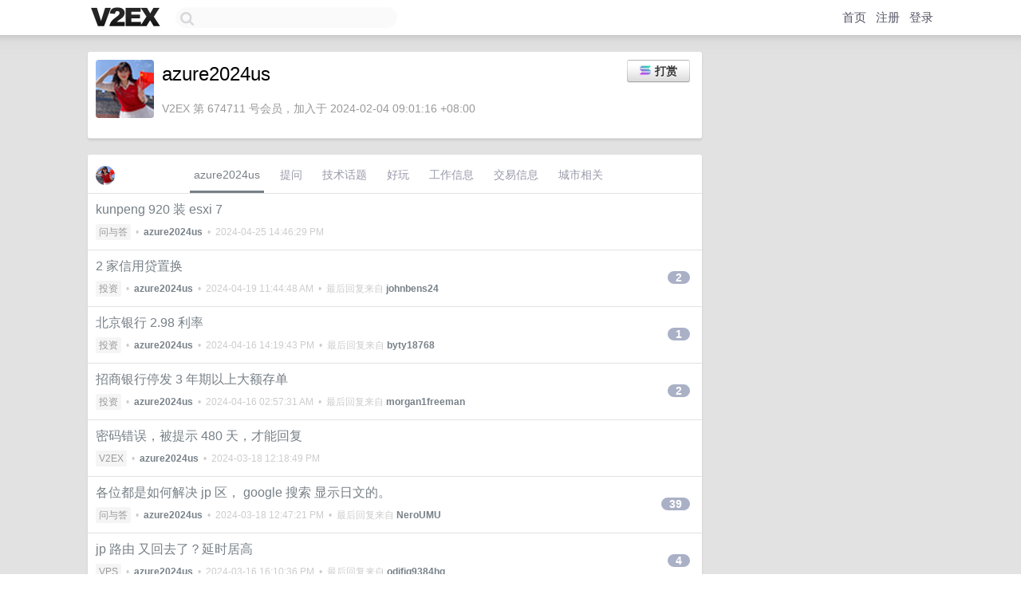

--- FILE ---
content_type: text/html; charset=UTF-8
request_url: https://fast.v2ex.com/member/azure2024us
body_size: 6991
content:
<!DOCTYPE html>
<html lang="zh-CN">
<head>
    <meta name="Content-Type" content="text/html;charset=utf-8">
    <meta name="Referrer" content="unsafe-url">
    <meta content="True" name="HandheldFriendly">
    
    <meta name="theme-color" content="#ffffff">
    
    
    <meta name="apple-mobile-web-app-capable" content="yes" />
<meta name="mobile-web-app-capable" content="yes" />
<meta name="detectify-verification" content="d0264f228155c7a1f72c3d91c17ce8fb" />
<meta name="p:domain_verify" content="b87e3b55b409494aab88c1610b05a5f0"/>
<meta name="alexaVerifyID" content="OFc8dmwZo7ttU4UCnDh1rKDtLlY" />
<meta name="baidu-site-verification" content="D00WizvYyr" />
<meta name="msvalidate.01" content="D9B08FEA08E3DA402BF07ABAB61D77DE" />
<meta property="wb:webmaster" content="f2f4cb229bda06a4" />
<meta name="google-site-verification" content="LM_cJR94XJIqcYJeOCscGVMWdaRUvmyz6cVOqkFplaU" />
<meta name="wwads-cn-verify" content="c8ffe9a587b126f152ed3d89a146b445" />
<script type="text/javascript" src="https://cdn.wwads.cn/js/makemoney.js" async></script>
<script async src="https://pagead2.googlesyndication.com/pagead/js/adsbygoogle.js?client=ca-pub-5060390720525238"
     crossorigin="anonymous"></script>
    
    <title>V2EX › azure2024us</title>
    <link rel="dns-prefetch" href="https://static.v2ex.com/" />
<link rel="dns-prefetch" href="https://cdn.v2ex.com/" />
<link rel="dns-prefetch" href="https://i.v2ex.co/" />
<link rel="dns-prefetch" href="https://www.google-analytics.com/" />    
    <style>
        body {
            min-width: 820px;
            font-family: "Helvetica Neue", "Luxi Sans", "Segoe UI", "Hiragino Sans GB", "Microsoft Yahei", sans-serif, "Apple Logo";
        }
    </style>
    <link rel="stylesheet" type="text/css" media="screen" href="/assets/19503dc59acfa062978dddefcd87c546489ee67f-combo.css?t=1766943000">
    
    <script>
        const SITE_NIGHT = 0;
    </script>
    <link rel="stylesheet" href="/static/css/vendor/tomorrow.css?v=3c006808236080a5d98ba4e64b8f323f" type="text/css">
    
    <link rel="icon" sizes="192x192" href="/static/icon-192.png">
    <link rel="apple-touch-icon" sizes="180x180" href="/static/apple-touch-icon-180.png?v=91e795b8b5d9e2cbf2d886c3d4b7d63c">
    
    <link rel="shortcut icon" href="https://cdn.v2ex.com/avatar/fcac/ba86/674711_large.png?m=1707224390" type="image/png">
    
    
    <link rel="manifest" href="/manifest.webmanifest">
    <script>
        const LANG = 'zhcn';
        const FEATURES = ['search', 'favorite-nodes-sort'];
    </script>
    <script src="/assets/de922157fe86f42b3462f598b6bf5bc6d8be50a7-combo.js?t=1766943000" defer></script>
    <meta name="description" content="azure2024us&#39;s profile on V2EX">
    
    <link rel="alternate" type="application/atom+xml" href="/feed/member/azure2024us.xml">
    
    
    <link rel="canonical" href="https://www.v2ex.com/member/azure2024us">
    
    

<script>
    const address = "648ePJpfAxDJfMrffXEqyAXDdJXpUdsruXjvqLo3KWZr";
</script>

<script>
	document.addEventListener("DOMContentLoaded", function(event) {
		protectTraffic();

        tippy('[title]', {
        placement: 'bottom',
        arrow: true,
        arrowTransform: 'translateY(-2px)'
        });

        
        initTipModal("648ePJpfAxDJfMrffXEqyAXDdJXpUdsruXjvqLo3KWZr");
        

        const topicLinks = document.getElementsByClassName('topic-link');
const moreLinks = document.getElementsByClassName('count_livid');
const orangeLinks = document.getElementsByClassName('count_orange');
// merge non-duplicate arrays
const links = Array.from(new Set([...topicLinks, ...moreLinks, ...orangeLinks]));
for (link in links) {
    let aLink = links[link];
    if (aLink === undefined) {
        continue;
    }
    if (!aLink.hasAttribute || !aLink.hasAttribute('href')) {
        continue;
    }
    let href = aLink.getAttribute('href');
    if (href && href.startsWith('/t/')) {
        // href is something like "/t/1234#reply567"
        const topicID = href.split('/')[2].split('#')[0];
        const key = "tp" + topicID;
        const value = lscache.get(key);
        if (value) {
            const anchor = href.split('#')[1];
            const newHref = "/t/" + topicID + "?p=" + value + "#" + anchor;
            aLink.setAttribute('href', newHref);
            console.log("Set p for topic " + topicID + " to " + value + ": " + newHref);
        }
    }
}
	});
</script>
<script type="text/javascript">
function format(tpl) {
    var index = 1, items = arguments;
    return (tpl || '').replace(/{(\w*)}/g, function(match, p1) {
        return items[index++] || p1 || match;
    });
}
function loadCSS(url, callback) {
    return $('<link type="text/css" rel="stylesheet"/>')
        .attr({ href: url })
        .on('load', callback)
        .appendTo(document.head);
}
function lazyGist(element) {
    var $btn = $(element);
    var $self = $(element).parent();
    var $link = $self.find('a');
    $btn.prop('disabled', 'disabled').text('Loading...');
    $.getJSON(format('{}.json?callback=?', $link.prop('href').replace($link.prop('hash'), '')))
        .done(function(data) {
            loadCSS(data.stylesheet, function() {
                $self.replaceWith(data.div);
                $('.gist .gist-file .gist-meta a').filter(function() { return this.href === $link.prop('href'); }).parents('.gist-file').siblings().remove();
            });
        })
        .fail(function() { $self.replaceWith($('<a>').attr('href', url).text(url)); });
}
</script>

    
</head>
<body>
    

<div id="tip-modal" onclick="dismissTipModal()">
    <div class="tip-modal-content">
        <div class="tip-modal-tabs">
            <div id="v2ex-tab" class="tip-modal-tab" onclick="selectToken('v2ex')">$V2EX</div>
            <div id="solana-tab" class="tip-modal-tab" onclick="selectToken('solana')">Solana</div>
        </div>
        <div class="tip-modal-inner">
            <div class="tip-modal-title">
                <img id="tip-token-icon" src="/static/img/solana/solana.png" style="width: 1em; height: 1em;" />
                <div class="tip-modal-give-to">Give <span id="tip-token-symbol">SOL</span> to <span id="tip-to"></span> <img src="/static/img/copy.svg"
                        style="width: 1em; height: 1em; cursor: pointer; filter: var(--icon-secondary-filter); vertical-align: top;"
                        alt="Copy Address" onclick="copyAddress()"></div>
            </div>

            <div id="tip-message" class="tip-message">使用 SOL 向 azure2024us 打赏，数额会 100% 进入 azure2024us 的钱包。</div>

            <div class="tip-amount-container">
                <input type="text" id="tip-amount" value="0.005" />
            </div>
            <div class="tip-memo-container">
                <input type="text" id="tip-memo" placeholder="可选：附言" maxlength="200" />
            </div>
            <div class="flex-one-row gap10">
                <div class="tip-button-container"><button id="tip-button" class="super normal button">发送</button></div>
                <div style="flex: 1; text-align: right" id="token-balance"></div>
            </div>
            <div id="message-box"></div>
        </div>
    </div>
</div>



    
    <div id="Top">
        <div class="content">
            <div class="site-nav">
                <a href="/" name="top" title="way to explore"><div id="Logo"></div></a>
                <div id="search-container">
                    <input id="search" type="text" maxlength="128" autocomplete="off" tabindex="1">
                    <div id="search-result" class="box"></div>
                </div>
                <div class="tools" >
                
                    <a href="/" class="top">首页</a>
                    <a href="/signup" class="top">注册</a>
                    <a href="/signin" class="top">登录</a>
                
                </div>
            </div>
        </div>
    </div>
    
    <div id="Wrapper">
        <div class="content">
            
            <div id="Leftbar"></div>
            <div id="Rightbar">
                <div class="sep20"></div>
                











            </div>
            <div id="Main">
                <div class="sep20"></div>
                
<div class="box">
    <div class="cell">
    <table cellpadding="0" cellspacing="0" border="0" width="100%">
        <tr>
            <td width="73" valign="top" align="center"><img src="https://cdn.v2ex.com/avatar/fcac/ba86/674711_large.png?m=1707224390" class="avatar" border="0" align="default" alt="azure2024us" data-uid="674711" /><div class="sep10"></div></td>
            <td width="10"></td>
            <td width="auto" valign="top" align="left">
                <div class="fr">
                
                    <button class="super normal button" style="margin-right: 5px;" title="使用 SOL 或者 $V2EX 打赏" onclick="showTipModal()"><img src="/static/img/solana/solana.png" align="absmiddle" style="vertical-align: text-top; padding-right: 5px;" /><span>打赏</span></button>
                
                
                </div>
                <h1 style="margin-bottom: 5px;">azure2024us</h1>
                
                <span class="bigger"></span>
                
                <div class="sep10"></div>
                <span class="gray">V2EX 第 674711 号会员，加入于 2024-02-04 09:01:16 +08:00
                
                
                </span>
                
            </td>
        </tr>
    </table>
    <div class="sep5"></div>
</div>
    
    
    
    
    
    
</div>
<div class="sep20"></div>
<div class="box">
    <div class="cell_tabs flex-one-row">
        <div>
        <img src="https://cdn.v2ex.com/avatar/fcac/ba86/674711_normal.png?m=1707224390" width="24" style="border-radius: 24px; margin-top: -2px;" border="0" />
        </div>
        <div style="flex: 1;"><a href="/member/azure2024us" class="cell_tab_current">azure2024us</a><a href="/member/azure2024us/qna" class="cell_tab">提问</a><a href="/member/azure2024us/tech" class="cell_tab">技术话题</a><a href="/member/azure2024us/play" class="cell_tab">好玩</a><a href="/member/azure2024us/jobs" class="cell_tab">工作信息</a><a href="/member/azure2024us/deals" class="cell_tab">交易信息</a><a href="/member/azure2024us/city" class="cell_tab">城市相关</a></div>
    </div>
    
    











<div class="cell item" style="">
    <table cellpadding="0" cellspacing="0" border="0" width="100%">
        <tr>
            
            <td width="auto" valign="middle"><span class="item_title"><a href="/t/1035607#reply0" class="topic-link" id="topic-link-1035607">kunpeng 920 装 esxi 7</a></span>
            <div class="sep5"></div>
            <span class="topic_info"><div class="votes"></div><a class="node" href="/go/qna">问与答</a> &nbsp;•&nbsp; <strong><a href="/member/azure2024us">azure2024us</a></strong> &nbsp;•&nbsp; <span title="2024-04-25 14:46:29 +08:00">2024-04-25 14:46:29 PM</span></span>
            </td>
            <td width="70" align="right" valign="middle">
                
            </td>
        </tr>
    </table>
</div>














<div class="cell item" style="">
    <table cellpadding="0" cellspacing="0" border="0" width="100%">
        <tr>
            
            <td width="auto" valign="middle"><span class="item_title"><a href="/t/1033330#reply2" class="topic-link" id="topic-link-1033330">2 家信用贷置换</a></span>
            <div class="sep5"></div>
            <span class="topic_info"><div class="votes"></div><a class="node" href="/go/invest">投资</a> &nbsp;•&nbsp; <strong><a href="/member/azure2024us">azure2024us</a></strong> &nbsp;•&nbsp; <span title="2024-04-19 11:44:48 +08:00">2024-04-19 11:44:48 AM</span> &nbsp;•&nbsp; 最后回复来自 <strong><a href="/member/johnbens24">johnbens24</a></strong></span>
            </td>
            <td width="70" align="right" valign="middle">
                
                <a href="/t/1033330#reply2" class="count_livid">2</a>
                
            </td>
        </tr>
    </table>
</div>














<div class="cell item" style="">
    <table cellpadding="0" cellspacing="0" border="0" width="100%">
        <tr>
            
            <td width="auto" valign="middle"><span class="item_title"><a href="/t/1032904#reply1" class="topic-link" id="topic-link-1032904">北京银行 2.98 利率</a></span>
            <div class="sep5"></div>
            <span class="topic_info"><div class="votes"></div><a class="node" href="/go/invest">投资</a> &nbsp;•&nbsp; <strong><a href="/member/azure2024us">azure2024us</a></strong> &nbsp;•&nbsp; <span title="2024-04-16 14:19:43 +08:00">2024-04-16 14:19:43 PM</span> &nbsp;•&nbsp; 最后回复来自 <strong><a href="/member/byty18768">byty18768</a></strong></span>
            </td>
            <td width="70" align="right" valign="middle">
                
                <a href="/t/1032904#reply1" class="count_livid">1</a>
                
            </td>
        </tr>
    </table>
</div>














<div class="cell item" style="">
    <table cellpadding="0" cellspacing="0" border="0" width="100%">
        <tr>
            
            <td width="auto" valign="middle"><span class="item_title"><a href="/t/1032719#reply2" class="topic-link" id="topic-link-1032719">招商银行停发 3 年期以上大额存单</a></span>
            <div class="sep5"></div>
            <span class="topic_info"><div class="votes"></div><a class="node" href="/go/invest">投资</a> &nbsp;•&nbsp; <strong><a href="/member/azure2024us">azure2024us</a></strong> &nbsp;•&nbsp; <span title="2024-04-16 02:57:31 +08:00">2024-04-16 02:57:31 AM</span> &nbsp;•&nbsp; 最后回复来自 <strong><a href="/member/morgan1freeman">morgan1freeman</a></strong></span>
            </td>
            <td width="70" align="right" valign="middle">
                
                <a href="/t/1032719#reply2" class="count_livid">2</a>
                
            </td>
        </tr>
    </table>
</div>














<div class="cell item" style="">
    <table cellpadding="0" cellspacing="0" border="0" width="100%">
        <tr>
            
            <td width="auto" valign="middle"><span class="item_title"><a href="/t/1024671#reply0" class="topic-link" id="topic-link-1024671">密码错误，被提示 480 天，才能回复</a></span>
            <div class="sep5"></div>
            <span class="topic_info"><div class="votes"></div><a class="node" href="/go/v2ex">V2EX</a> &nbsp;•&nbsp; <strong><a href="/member/azure2024us">azure2024us</a></strong> &nbsp;•&nbsp; <span title="2024-03-18 12:18:49 +08:00">2024-03-18 12:18:49 PM</span></span>
            </td>
            <td width="70" align="right" valign="middle">
                
            </td>
        </tr>
    </table>
</div>














<div class="cell item" style="">
    <table cellpadding="0" cellspacing="0" border="0" width="100%">
        <tr>
            
            <td width="auto" valign="middle"><span class="item_title"><a href="/t/1024489#reply39" class="topic-link" id="topic-link-1024489">各位都是如何解决 jp 区， google 搜索 显示日文的。</a></span>
            <div class="sep5"></div>
            <span class="topic_info"><div class="votes"></div><a class="node" href="/go/qna">问与答</a> &nbsp;•&nbsp; <strong><a href="/member/azure2024us">azure2024us</a></strong> &nbsp;•&nbsp; <span title="2024-03-18 12:47:21 +08:00">2024-03-18 12:47:21 PM</span> &nbsp;•&nbsp; 最后回复来自 <strong><a href="/member/NeroUMU">NeroUMU</a></strong></span>
            </td>
            <td width="70" align="right" valign="middle">
                
                <a href="/t/1024489#reply39" class="count_livid">39</a>
                
            </td>
        </tr>
    </table>
</div>














<div class="cell item" style="">
    <table cellpadding="0" cellspacing="0" border="0" width="100%">
        <tr>
            
            <td width="auto" valign="middle"><span class="item_title"><a href="/t/1024171#reply4" class="topic-link" id="topic-link-1024171">jp 路由 又回去了？延时居高</a></span>
            <div class="sep5"></div>
            <span class="topic_info"><div class="votes"></div><a class="node" href="/go/vps">VPS</a> &nbsp;•&nbsp; <strong><a href="/member/azure2024us">azure2024us</a></strong> &nbsp;•&nbsp; <span title="2024-03-16 16:10:36 +08:00">2024-03-16 16:10:36 PM</span> &nbsp;•&nbsp; 最后回复来自 <strong><a href="/member/odifjg9384hg">odifjg9384hg</a></strong></span>
            </td>
            <td width="70" align="right" valign="middle">
                
                <a href="/t/1024171#reply4" class="count_livid">4</a>
                
            </td>
        </tr>
    </table>
</div>














<div class="cell item" style="">
    <table cellpadding="0" cellspacing="0" border="0" width="100%">
        <tr>
            
            <td width="auto" valign="middle"><span class="item_title"><a href="/t/1020461#reply0" class="topic-link" id="topic-link-1020461">关于数据 10 年以上可靠备份：磁带库</a></span>
            <div class="sep5"></div>
            <span class="topic_info"><div class="votes"></div><a class="node" href="/go/hardware">硬件</a> &nbsp;•&nbsp; <strong><a href="/member/azure2024us">azure2024us</a></strong> &nbsp;•&nbsp; <span title="2024-03-04 15:14:34 +08:00">2024-03-04 15:14:34 PM</span></span>
            </td>
            <td width="70" align="right" valign="middle">
                
            </td>
        </tr>
    </table>
</div>














<div class="cell item" style="">
    <table cellpadding="0" cellspacing="0" border="0" width="100%">
        <tr>
            
            <td width="auto" valign="middle"><span class="item_title"><a href="/t/1019226#reply2" class="topic-link" id="topic-link-1019226">关于房产质押解除</a></span>
            <div class="sep5"></div>
            <span class="topic_info"><div class="votes"></div><a class="node" href="/go/life">生活</a> &nbsp;•&nbsp; <strong><a href="/member/azure2024us">azure2024us</a></strong> &nbsp;•&nbsp; <span title="2024-02-29 10:55:56 +08:00">2024-02-29 10:55:56 AM</span> &nbsp;•&nbsp; 最后回复来自 <strong><a href="/member/vivisidea">vivisidea</a></strong></span>
            </td>
            <td width="70" align="right" valign="middle">
                
                <a href="/t/1019226#reply2" class="count_livid">2</a>
                
            </td>
        </tr>
    </table>
</div>



    
    <div class="inner"><span class="chevron">»</span> <a href="/member/azure2024us/topics">azure2024us 创建的更多主题</a></div>
    
    
</div>
<div class="sep20"></div>
<div class="box">
    <div class="cell"><span class="gray">azure2024us 最近回复了</span></div>
    
    
    <div class="dock_area">
        <table cellpadding="0" cellspacing="0" border="0" width="100%">
            <tr>
                <td style="padding: 10px 15px 8px 15px; font-size: 12px; text-align: left;"><div class="fr"><span class="fade" title="2024-03-17 21:04:28 +08:00">2024-03-17 21:04:28 +08:00</span> </div><span class="gray">回复了 <a href="/member/azure2024us">azure2024us</a> 创建的主题 <span class="chevron">›</span> <a href="/go/qna">问与答</a> <span class="chevron">›</span> <a href="/t/1024489#reply39">各位都是如何解决 jp 区， google 搜索 显示日文的。</a></span></td>
            </tr>
        </table>
    </div>
    <div class="inner">
        <div class="reply_content">@<a href="/member/0o0O0o0O0o">0o0O0o0O0o</a> 有道理，wrap 解锁就是这么干的。</div>
    </div>
    
    
    
    <div class="dock_area">
        <table cellpadding="0" cellspacing="0" border="0" width="100%">
            <tr>
                <td style="padding: 10px 15px 8px 15px; font-size: 12px; text-align: left;"><div class="fr"><span class="fade" title="2024-03-17 20:52:34 +08:00">2024-03-17 20:52:34 +08:00</span> </div><span class="gray">回复了 <a href="/member/azure2024us">azure2024us</a> 创建的主题 <span class="chevron">›</span> <a href="/go/qna">问与答</a> <span class="chevron">›</span> <a href="/t/1024489#reply39">各位都是如何解决 jp 区， google 搜索 显示日文的。</a></span></td>
            </tr>
        </table>
    </div>
    <div class="inner">
        <div class="reply_content">@<a href="/member/hanqian">hanqian</a> 主要就图它一个延时低。</div>
    </div>
    
    
    
    <div class="dock_area">
        <table cellpadding="0" cellspacing="0" border="0" width="100%">
            <tr>
                <td style="padding: 10px 15px 8px 15px; font-size: 12px; text-align: left;"><div class="fr"><span class="fade" title="2024-03-17 20:51:40 +08:00">2024-03-17 20:51:40 +08:00</span> </div><span class="gray">回复了 <a href="/member/balabalaguguji">balabalaguguji</a> 创建的主题 <span class="chevron">›</span> <a href="/go/localllm">Local LLM</a> <span class="chevron">›</span> <a href="/t/1024510#reply11">求推荐开源 AI 模型</a></span></td>
            </tr>
        </table>
    </div>
    <div class="inner">
        <div class="reply_content">GLM-130B , 国内清华大学的， 之前部署过。<br /><br />推理 12g 显存就够了。<br /><br />训练要 24g + 显存 才勉强跑的动。</div>
    </div>
    
    
    
    <div class="dock_area">
        <table cellpadding="0" cellspacing="0" border="0" width="100%">
            <tr>
                <td style="padding: 10px 15px 8px 15px; font-size: 12px; text-align: left;"><div class="fr"><span class="fade" title="2024-03-17 20:44:04 +08:00">2024-03-17 20:44:04 +08:00</span> </div><span class="gray">回复了 <a href="/member/azure2024us">azure2024us</a> 创建的主题 <span class="chevron">›</span> <a href="/go/qna">问与答</a> <span class="chevron">›</span> <a href="/t/1024489#reply39">各位都是如何解决 jp 区， google 搜索 显示日文的。</a></span></td>
            </tr>
        </table>
    </div>
    <div class="inner">
        <div class="reply_content">@<a href="/member/cnrting">cnrting</a> 没有用，不登录账号的情况下，偶尔可以。你自己测试下就知道了。</div>
    </div>
    
    
    
    <div class="dock_area">
        <table cellpadding="0" cellspacing="0" border="0" width="100%">
            <tr>
                <td style="padding: 10px 15px 8px 15px; font-size: 12px; text-align: left;"><div class="fr"><span class="fade" title="2024-03-17 20:42:49 +08:00">2024-03-17 20:42:49 +08:00</span> </div><span class="gray">回复了 <a href="/member/azure2024us">azure2024us</a> 创建的主题 <span class="chevron">›</span> <a href="/go/qna">问与答</a> <span class="chevron">›</span> <a href="/t/1024489#reply39">各位都是如何解决 jp 区， google 搜索 显示日文的。</a></span></td>
            </tr>
        </table>
    </div>
    <div class="inner">
        <div class="reply_content">@<a href="/member/0o0O0o0O0o">0o0O0o0O0o</a>  谢谢，这也是一种通过 jp 中转的方法。<br /><br />为什么没选 wiregurd 中转的原因是：  jp server 已经有 通过 wrap （其实就是 wireguard client 的变种）解锁 netflix ，不想再折腾另外一个 wireguard client 。<br /><br />通过 haproxy 直接把 流量转发给 us ，是我目前想到的最简单，也是最快的方案。</div>
    </div>
    
    
    
    <div class="dock_area">
        <table cellpadding="0" cellspacing="0" border="0" width="100%">
            <tr>
                <td style="padding: 10px 15px 8px 15px; font-size: 12px; text-align: left;"><div class="fr"><span class="fade" title="2024-03-17 20:35:36 +08:00">2024-03-17 20:35:36 +08:00</span> </div><span class="gray">回复了 <a href="/member/azure2024us">azure2024us</a> 创建的主题 <span class="chevron">›</span> <a href="/go/qna">问与答</a> <span class="chevron">›</span> <a href="/t/1024489#reply39">各位都是如何解决 jp 区， google 搜索 显示日文的。</a></span></td>
            </tr>
        </table>
    </div>
    <div class="inner">
        <div class="reply_content">@<a href="/member/0o0O0o0O0o">0o0O0o0O0o</a> #16  愿闻其详。 <br /><br />ps： 重新部署，其实还好。程序一般都是部署在 /opt 下，重新部署前做好备份，直接一键脚本就部署了。或者 用云自带的快照功能。</div>
    </div>
    
    
    
    <div class="dock_area">
        <table cellpadding="0" cellspacing="0" border="0" width="100%">
            <tr>
                <td style="padding: 10px 15px 8px 15px; font-size: 12px; text-align: left;"><div class="fr"><span class="fade" title="2024-03-17 20:27:19 +08:00">2024-03-17 20:27:19 +08:00</span> </div><span class="gray">回复了 <a href="/member/azure2024us">azure2024us</a> 创建的主题 <span class="chevron">›</span> <a href="/go/qna">问与答</a> <span class="chevron">›</span> <a href="/t/1024489#reply39">各位都是如何解决 jp 区， google 搜索 显示日文的。</a></span></td>
            </tr>
        </table>
    </div>
    <div class="inner">
        <div class="reply_content">@<a href="/member/0o0O0o0O0o">0o0O0o0O0o</a>  #13 ，所以，用中文搜索，还是有日文，而且搜索结果，与 us 区相比，不全。</div>
    </div>
    
    
    
    <div class="dock_area">
        <table cellpadding="0" cellspacing="0" border="0" width="100%">
            <tr>
                <td style="padding: 10px 15px 8px 15px; font-size: 12px; text-align: left;"><div class="fr"><span class="fade" title="2024-03-17 20:20:15 +08:00">2024-03-17 20:20:15 +08:00</span> </div><span class="gray">回复了 <a href="/member/azure2024us">azure2024us</a> 创建的主题 <span class="chevron">›</span> <a href="/go/qna">问与答</a> <span class="chevron">›</span> <a href="/t/1024489#reply39">各位都是如何解决 jp 区， google 搜索 显示日文的。</a></span></td>
            </tr>
        </table>
    </div>
    <div class="inner">
        <div class="reply_content">@<a href="/member/0o0O0o0O0o">0o0O0o0O0o</a> <br />@<a href="/member/om2mo">om2mo</a> <br /><br />为什么我在 jp server 上部署 wrap  解锁 netflix ，显示从 jp 的 ip 出去的？<br /><br />难道姿势不对？</div>
    </div>
    
    
    
    <div class="dock_area">
        <table cellpadding="0" cellspacing="0" border="0" width="100%">
            <tr>
                <td style="padding: 10px 15px 8px 15px; font-size: 12px; text-align: left;"><div class="fr"><span class="fade" title="2024-03-17 20:17:11 +08:00">2024-03-17 20:17:11 +08:00</span> </div><span class="gray">回复了 <a href="/member/azure2024us">azure2024us</a> 创建的主题 <span class="chevron">›</span> <a href="/go/qna">问与答</a> <span class="chevron">›</span> <a href="/t/1024489#reply39">各位都是如何解决 jp 区， google 搜索 显示日文的。</a></span></td>
            </tr>
        </table>
    </div>
    <div class="inner">
        <div class="reply_content">@<a href="/member/chanChristin">chanChristin</a> 你自己输入中文，点搜索下就知道了。</div>
    </div>
    
    
    
    <div class="dock_area">
        <table cellpadding="0" cellspacing="0" border="0" width="100%">
            <tr>
                <td style="padding: 10px 15px 8px 15px; font-size: 12px; text-align: left;"><div class="fr"><span class="fade" title="2024-03-17 18:50:41 +08:00">2024-03-17 18:50:41 +08:00</span> </div><span class="gray">回复了 <a href="/member/azure2024us">azure2024us</a> 创建的主题 <span class="chevron">›</span> <a href="/go/qna">问与答</a> <span class="chevron">›</span> <a href="/t/1024489#reply39">各位都是如何解决 jp 区， google 搜索 显示日文的。</a></span></td>
            </tr>
        </table>
    </div>
    <div class="cell">
        <div class="reply_content">#1 #2 要是这么简单就能解决，就不用这么大费周章了。阅读理解有待加强啊</div>
    </div>
    
    
    
    <div class="inner"><span class="chevron">»</span> <a href="/member/azure2024us/replies">azure2024us 创建的更多回复</a></div>
    
</div>

            </div>
            
            
        </div>
        <div class="c"></div>
        <div class="sep20"></div>
    </div>
    <div id="Bottom">
        <div class="content">
            <div class="inner">
                <div class="sep10"></div>
                    <div class="fr">
                        <a href="https://www.digitalocean.com/?refcode=1b51f1a7651d" target="_blank"><div id="DigitalOcean"></div></a>
                    </div>
                    <strong><a href="/about" class="dark" target="_self">关于</a> &nbsp; <span class="snow">·</span> &nbsp; <a href="/help" class="dark" target="_self">帮助文档</a> &nbsp; <span class="snow">·</span> &nbsp; <a href="/pro/about" class="dark" target="_self">自助推广系统</a> &nbsp; <span class="snow">·</span> &nbsp; <a href="https://blog.v2ex.com/" class="dark" target="_blank">博客</a> &nbsp; <span class="snow">·</span> &nbsp; <a href="/help/api" class="dark" target="_self">API</a> &nbsp; <span class="snow">·</span> &nbsp; <a href="/faq" class="dark" target="_self">FAQ</a> &nbsp; <span class="snow">·</span> &nbsp; <a href="/solana" class="dark" target="_self">Solana</a> &nbsp; <span class="snow">·</span> &nbsp; 1062 人在线</strong> &nbsp; <span class="fade">最高记录 6679</span> &nbsp; <span class="snow">·</span> &nbsp; <a href="/select/language" class="f11"><img src="/static/img/language.png?v=6a5cfa731dc71a3769f6daace6784739" width="16" align="absmiddle" id="ico-select-language" /> &nbsp; Select Language</a>
                    <div class="sep20"></div>
                    创意工作者们的社区
                    <div class="sep5"></div>
                    World is powered by solitude
                    <div class="sep20"></div>
                    <span class="small fade">VERSION: 3.9.8.5 · 22ms · <a href="/worldclock#utc">UTC 17:37</a> · <a href="/worldclock#pvg">PVG 01:37</a> · <a href="/worldclock#lax">LAX 09:37</a> · <a href="/worldclock#jfk">JFK 12:37</a><br />♥ Do have faith in what you're doing.</span>
                <div class="sep10"></div>
            </div>
        </div>
    </div>

    

    

    
    <script src="/b/i/JBsXJn76EuKaEnjgSc9NENpY5DNGqU6tCggsSLNn1rIrNdEVcrq29R12z2cfHKz55X0nBR0WvhSrQ21q3PpEHdE8RC-wjZDD28cqHrgkMFRCQnz1AzZ4mYKn49HIYbus9BD3-GtJh4RkPifbp_Tm1SPLs2vxLSteUCKxjD13ciA="></script>
    

    
    <script>
      (function(i,s,o,g,r,a,m){i['GoogleAnalyticsObject']=r;i[r]=i[r]||function(){
      (i[r].q=i[r].q||[]).push(arguments)},i[r].l=1*new Date();a=s.createElement(o),
      m=s.getElementsByTagName(o)[0];a.async=1;a.src=g;m.parentNode.insertBefore(a,m)
      })(window,document,'script','//www.google-analytics.com/analytics.js','ga');

      ga('create', 'UA-11940834-2', 'v2ex.com');
      ga('send', 'pageview');
      
ga('send', 'event', 'Member', 'profile', 'azure2024us');


    </script>
    

    
<button class="scroll-top" data-scroll="up" type="button"><span>❯<span></button>
</body>
</html>

--- FILE ---
content_type: text/html; charset=utf-8
request_url: https://www.google.com/recaptcha/api2/aframe
body_size: 267
content:
<!DOCTYPE HTML><html><head><meta http-equiv="content-type" content="text/html; charset=UTF-8"></head><body><script nonce="vMQxfnsXZdDj8mJ9lrUmaQ">/** Anti-fraud and anti-abuse applications only. See google.com/recaptcha */ try{var clients={'sodar':'https://pagead2.googlesyndication.com/pagead/sodar?'};window.addEventListener("message",function(a){try{if(a.source===window.parent){var b=JSON.parse(a.data);var c=clients[b['id']];if(c){var d=document.createElement('img');d.src=c+b['params']+'&rc='+(localStorage.getItem("rc::a")?sessionStorage.getItem("rc::b"):"");window.document.body.appendChild(d);sessionStorage.setItem("rc::e",parseInt(sessionStorage.getItem("rc::e")||0)+1);localStorage.setItem("rc::h",'1766943640379');}}}catch(b){}});window.parent.postMessage("_grecaptcha_ready", "*");}catch(b){}</script></body></html>